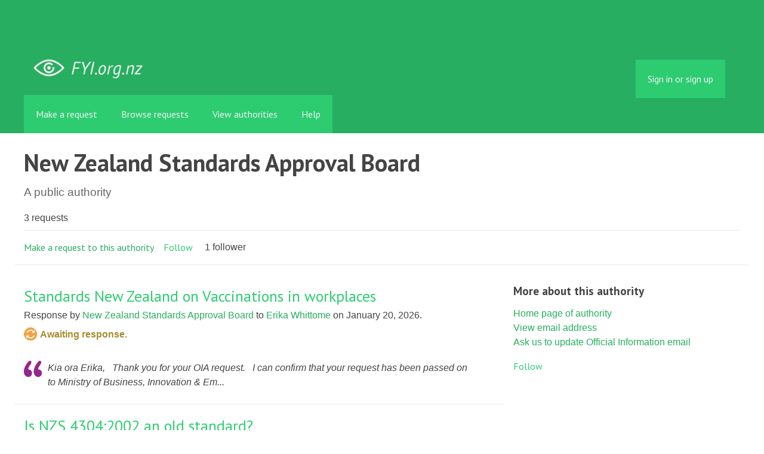

--- FILE ---
content_type: text/html; charset=utf-8
request_url: https://fyi.org.nz/body/new_zealand_standards_approval_board
body_size: 4073
content:
<!DOCTYPE html>
<html lang="en">
  <head>
    <meta charset="utf-8">
    <meta content="authenticity_token" name="csrf-param" />
<meta name="csrf-token" />

    <title>
        New Zealand Standards Approval Board - view and make Official Information requests - FYI
    </title>

    <link href="/assets/favicon-13de4e9ab11f0cd1332b0b9ac137bac2.png" rel="shortcut icon" type="image/vnd.microsoft.icon" />


        <!--[if LTE IE 7]>
<link href="/assets/responsive/application-lte-ie7-b276e848f39ca7998fb649b972fcbc7e.css" media="all" rel="stylesheet" title="Main" type="text/css" />
<![endif]-->

<!--[if IE 8]>
<link href="/assets/responsive/application-ie8-2a33d4f243afc522738602feffd98886.css" media="all" rel="stylesheet" title="Main" type="text/css" />
<![endif]-->

<!--[if GT IE 8]><!-->
<link href="/assets/responsive/application-2ee005eb2d74416e640fe17033f8fbe7.css" media="all" rel="stylesheet" title="Main" type="text/css" />
<!--<![endif]-->

    <link href="/assets/responsive/print-5a91dffa2273ed19997f2864ead30d06.css" media="print" rel="stylesheet" type="text/css" />


    <script src="/assets/application-733a7bbb9fedf9faca5a5ab52a4402a2.js" type="text/javascript"></script>


        <link rel="alternate" type="application/atom+xml" title="FOI requests to 'New Zealand Standards Approval Board'" href="https://fyi.org.nz/feed/body/new_zealand_standards_approval_board">
          <link rel="alternate" type="application/json" title="JSON version of FOI requests to 'New Zealand Standards Approval Board'" href="https://fyi.org.nz/feed/body/new_zealand_standards_approval_board.json">
      <link rel="alternate" type="application/json" title="JSON version of this page" href="/body/new_zealand_standards_approval_board.json">
      <meta name="viewport" content="width=device-width, initial-scale=1.0" />
      <meta property="og:title" content="New Zealand Standards Approval Board - view and make Official Information requests" />
  <meta property="og:type" content="article" />



<meta property="og:site_name" content="FYI" />
<meta property="og:url" content="https://fyi.org.nz/body/new_zealand_standards_approval_board" />
<meta property="og:image" content="https://fyi.org.nz/assets/logo-opengraph-119636142d8a3d2d790921996563cbe0.png" />
<meta property="og:image:width" content="256" />
<meta property="og:image:height" content="256" />

    <meta name="viewport" content="width=device-width, initial-scale=1">
<script src="/assets/desig-66d489a0e423f4836971014b72bb042c.js" type="text/javascript"></script>
<script src="/assets/app-d9ad43004c40e6090a597d7e098744ff.js" type="text/javascript"></script>
<script>
  (function(i,s,o,g,r,a,m){i['GoogleAnalyticsObject']=r;i[r]=i[r]||function(){
  (i[r].q=i[r].q||[]).push(arguments)},i[r].l=1*new Date();a=s.createElement(o),
  m=s.getElementsByTagName(o)[0];a.async=1;a.src=g;m.parentNode.insertBefore(a,m)
  })(window,document,'script','//www.google-analytics.com/analytics.js','ga');

  ga('create', 'UA-8040976-7', 'auto');
  ga('send', 'pageview');

</script>

  </head>
  <body class="">


    <div class="entirebody">
      <div id="other-country-notice" class="popup">
        <span class="popup-content">
        </span>
        <span class="popup-close"><a href="#top" >Close</a></span>
      </div>
        <div class="only-show-for-print">
  <p class="print-information">Printed from https://fyi.org.nz/body/new_zealand_standards_approval_board on January 23, 2026 09:07</p>
</div>
<div id="banner" class="banner">
  <div id="banner_inner" class="banner_inner">
    <div id="banner_content" class="banner_content">
      <div class="banner_site-title">
        <h1><a href="/" class="site-title__logo" id="logo">FYI</a></h1>
      </div>

      <div class="rsp_menu_button">
        <a href="#banner" class="open"> <i class="icon-menu"></i> Menu </a>
        <a href="#" class="close"> <i class="icon-menu"></i> Close </a>
      </div>

      

        <div id="logged_in_bar" class="logged_in_bar">
          <div id="logged_in_links" class="logged_in_links">
              <a href="/profile/sign_in?r=%2Fbody%2Fnew_zealand_standards_approval_board">Sign in or sign up</a>
          </div>
        </div>
    </div>

    <div id="topnav" class="topnav">
  <ul id="navigation" class="navigation">

    <li class="">
      <a href="/select_authority" id="make-request-link">Make a request</a>
    </li>

    <li class="">
      <a href="/list/successful">Browse requests</a>
    </li>

    <li class="selected">
      <a href="/body/list/all">View authorities</a>
    </li>


    <li class="">
      <a href="/help/about">Help</a>
    </li>

    <li id="navigation_search" class="navigation_search">
      <form id="navigation_search_form" class="navigation_search_form" method="get" action="/search/all" role="search">
        <label class="visually-hidden" for="navigation_search_button">
          Search
        </label>
        <input class="navigation_search_button" id="navigation_search_button" name="query" placeholder="Search" title="type your search term here" type="search" />
        <button type="submit">
          <span class="visually-hidden">
            Submit Search
          </span>
        </button>
      </form>
    </li>
  </ul>
</div>

  </div>
</div>


      <div id="wrapper">
        <div id="content">

          <div id="public_body_show" class="controller_public_body">
            

<div class="authority__header">
  <h1>New Zealand Standards Approval Board</h1>

  <p class="authority__header__subtitle">
    A public authority
  </p>


    <div class="authority__header__stats">
      3 requests
    </div>

  <div class="authority__header__action-bar">
    <div class="action-bar__make-request">
        <a href="/new/new_zealand_standards_approval_board" class="link_button_green make-request__action">Make a request to this authority</a>
    </div>

    <div class="action-bar__follow">
      <div class="action-bar__follow-button">
          <div class="feed_link">
            <a href="/track/body/new_zealand_standards_approval_board" class="link_button_green track__action">Follow</a>
          </div>
      </div>

      <div class="action-bar__follower-count">
        <span id="follow_count">1</span> follower
      </div>
    </div>
  </div>
</div>

<div class="authority__body">
  <div class="authority__body__foi-results">
      <a name="results"></a>


        
<div class="request_listing">
  <div class="request_left">
    <span class="head">
        <a href="/request/33522-standards-new-zealand-on-vaccinations-in-workplaces#incoming-137513">Standards New Zealand on Vaccinations in workplaces</a>
    </span>

    <div class="requester">
      Response by <a href="https://fyi.org.nz/body/new_zealand_standards_approval_board">New Zealand Standards Approval Board</a> to <a href="https://fyi.org.nz/user/erika_whittome">Erika Whittome</a> on <time datetime="2026-01-20T16:27:03+13:00" title="2026-01-20 16:27:03 +1300">January 20, 2026</time>.
    </div>

    <span class="bottomline icon_waiting_response">
      <strong>
        Awaiting response.
      </strong><br>
    </span>
  </div>

  <div class="request_right">
    <span class="desc">
      Kia ora Erika,

  

 Thank you for your OIA request.

  

 I can confirm that your request has been passed on to Ministry of
 Business, Innovation &amp; Em...
    </span>
  </div>
</div>

        
<div class="request_listing">
  <div class="request_left">
    <span class="head">
        <a href="/request/15668-is-nzs-4304-2002-an-old-standard#incoming-59033">Is NZS 4304:2002 an old standard?</a>
    </span>

    <div class="requester">
      Response by <a href="https://fyi.org.nz/body/new_zealand_standards_approval_board">New Zealand Standards Approval Board</a> to <a href="https://fyi.org.nz/user/sophie_2">Sophie</a> on <time datetime="2021-06-09T14:35:14+12:00" title="2021-06-09 14:35:14 +1200">June 09, 2021</time>.
    </div>

    <span class="bottomline icon_waiting_response_very_overdue">
      <strong>
        Long overdue.
      </strong><br>
    </span>
  </div>

  <div class="request_right">
    <span class="desc">
      Dear Sophie,

  

 Please find attached letter in response to your request for information.

  

 Many thanks,

  

 Jenny

 Ministerial Services Advis...
    </span>
  </div>
</div>

        
<div class="request_listing">
  <div class="request_left">
    <span class="head">
        <a href="/request/publication_of_all_dhb_policies_63#incoming-49198">Publication of all DHB Policies, Protocols and Best Practice Documents</a>
    </span>

    <div class="requester">
      Response by <a href="https://fyi.org.nz/body/new_zealand_standards_approval_board">New Zealand Standards Approval Board</a> to <a href="https://fyi.org.nz/user/amy_s_van_wey_lovatt">Amy S Van Wey Lovatt (Account suspended)</a> on <time datetime="2020-06-15T10:49:07+12:00" title="2020-06-15 10:49:07 +1200">June 15, 2020</time>.
    </div>

    <span class="bottomline icon_not_held">
      <strong>
        Information not held.
      </strong><br>
    </span>
  </div>

  <div class="request_right">
    <span class="desc">
      Dear Amy S Van Wey Lovatt

  

 The Ministry of Business, Innovation has cancelled your request as we have
 not heard back from you.

  

 Kind regards...
    </span>
  </div>
</div>


      

        <p>
          Only requests made using FYI are shown.
          <a href="/help/about">?</a>
        </p>

  </div>

  <div class="authority__body__sidebar">

    <h2>More about this authority</h2>

  <a href="https://www.standards.govt.nz/about-us/who-we-are/approval-board/">Home page of authority</a><br>



<a href="/body/new_zealand_standards_approval_board/view_email">View email address</a><br>

<a href="/change_request/new?body=new_zealand_standards_approval_board">Ask us to update Official Information email</a><br>


    
  <div class="feed_link feed_link_sidebar">
      <a href="/track/body/new_zealand_standards_approval_board" class="link_button_green track-request-action">Follow</a>
  </div>

  </div>

</div>

          </div>
          <div style="clear:both"></div>
        </div>
      </div>
        <div class="footer" id="footer">
  <div class="row">
    <ul class="about__contact-links">
      <li>
        Powered by <a href="http://www.alaveteli.org/">Alaveteli</a>
      </li>
      <li>
        <a href="/help/contact">Contact us</a>
      </li>
      <li>
        <a href="/help">Help</a>
      </li>
      <li>
        <a href="/help/privacy">Privacy and cookies</a>
      </li>
      <li>
        <a href="/help/api">API</a>
      </li>
      <li>
        <a href="https://twitter.com/FYI_NZ">@FYI_NZ</a>
      </li>
      <li class='pull-right'>
        Supported by
        <a href="http://nzherald.co.nz"><img class='sponsor' src="//s3-ap-southeast-2.amazonaws.com/nzh-assets/herald.png"></a>
      </li>
    </ul>
  </div>
</div>


    </div>
    <div id="link_box"><span class="close-button">X</span>
      Paste this link into emails, tweets, and anywhere else:
      <br />
      <label class="visually-hidden" for="link_box__text">Link</label>
      <input type="text" id="link_box__text">
    </div>
      <script type="text/javascript">
        var gaJsHost = (("https:" == document.location.protocol) ? "https://ssl." : "http://www.");
        document.write(unescape("%3Cscript src='" + gaJsHost + "google-analytics.com/ga.js' type='text/javascript'%3E%3C/script%3E"));
      </script>
      <script type="text/javascript">
        var pageTracker = _gat._getTracker("UA-15292420-1");
        pageTracker._trackPageview();
      </script>


    
  </body>
</html>
